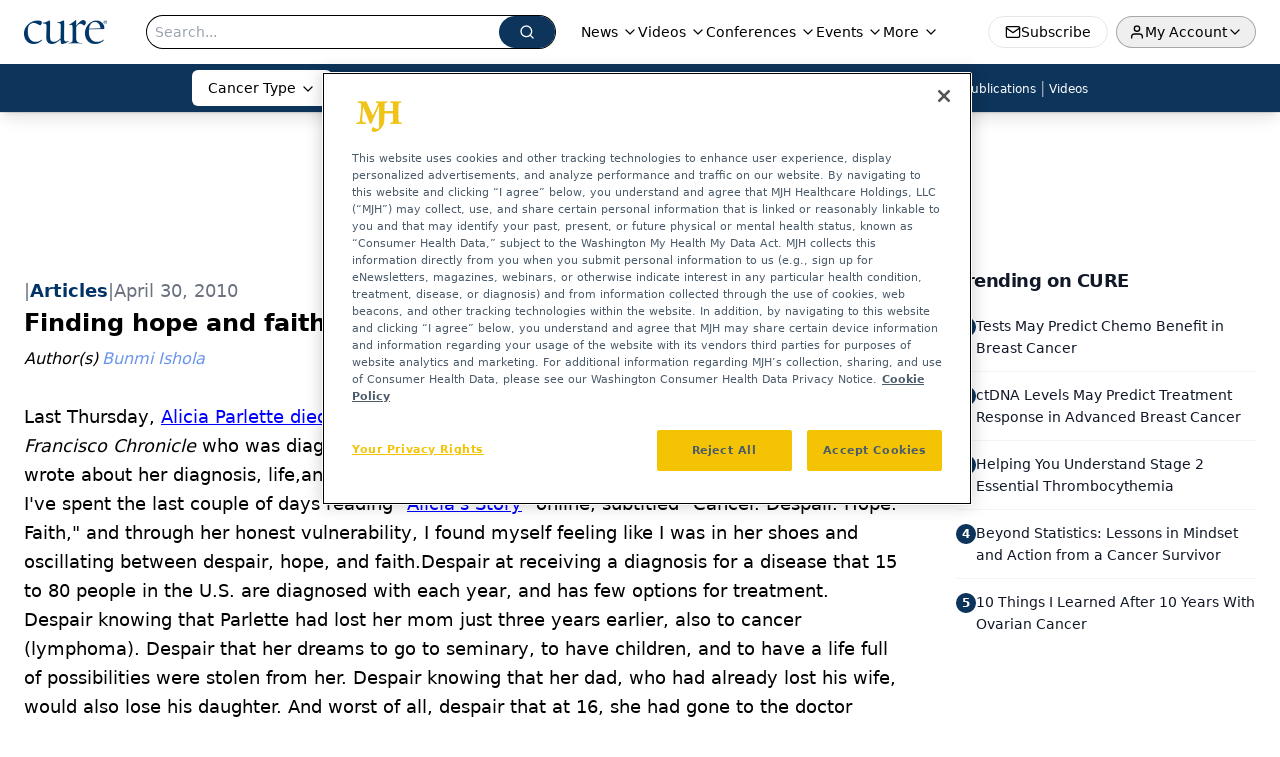

--- FILE ---
content_type: text/html; charset=utf-8
request_url: https://www.google.com/recaptcha/api2/aframe
body_size: 182
content:
<!DOCTYPE HTML><html><head><meta http-equiv="content-type" content="text/html; charset=UTF-8"></head><body><script nonce="FElrjXlnxba83pJTa9-Gxg">/** Anti-fraud and anti-abuse applications only. See google.com/recaptcha */ try{var clients={'sodar':'https://pagead2.googlesyndication.com/pagead/sodar?'};window.addEventListener("message",function(a){try{if(a.source===window.parent){var b=JSON.parse(a.data);var c=clients[b['id']];if(c){var d=document.createElement('img');d.src=c+b['params']+'&rc='+(localStorage.getItem("rc::a")?sessionStorage.getItem("rc::b"):"");window.document.body.appendChild(d);sessionStorage.setItem("rc::e",parseInt(sessionStorage.getItem("rc::e")||0)+1);localStorage.setItem("rc::h",'1769494728846');}}}catch(b){}});window.parent.postMessage("_grecaptcha_ready", "*");}catch(b){}</script></body></html>

--- FILE ---
content_type: application/javascript; charset=utf-8
request_url: https://www.curetoday.com/_astro/useTimeout.CH4VMUnS.js
body_size: -252
content:
import{r as u}from"./index.HXEJb8BZ.js";function f(){const t=u.useRef(!0),e=u.useRef(()=>t.current);return u.useEffect(()=>(t.current=!0,()=>{t.current=!1}),[]),e.current}function m(t){const e=u.useRef(t);return e.current=t,e}function a(t){const e=m(t);u.useEffect(()=>()=>e.current(),[])}const c=2**31-1;function i(t,e,n){const r=n-Date.now();t.current=r<=c?setTimeout(e,r):setTimeout(()=>i(t,e,n),c)}function d(){const t=f(),e=u.useRef();return a(()=>clearTimeout(e.current)),u.useMemo(()=>{const n=()=>clearTimeout(e.current);function r(s,o=0){t()&&(n(),o<=c?e.current=setTimeout(s,o):i(e,s,Date.now()+o))}return{set:r,clear:n,handleRef:e}},[])}export{d as u};


--- FILE ---
content_type: application/javascript
request_url: https://api.lightboxcdn.com/z9gd/43383/www.curetoday.com/jsonp/z?cb=1769494718106&dre=l&callback=jQuery1124029194400090071615_1769494718093&_=1769494718094
body_size: 1083
content:
jQuery1124029194400090071615_1769494718093({"dre":"l","response":"N4IgLgziBcCMDsA2AnAFjfWAOVBWeANCAE4CGAdgCYwDMyyuATLERAK4DGHAphFNGGJtuRSqRggARgHMAVJOKzSAGwA-AQQAOm5dwCkksPIC28iLI6T5bWZWUASAAwA9AFYA.[base64].RttvIpHWzvSxDAUwABOp1vEhW7lMK4mA2H6aPAKbgWOAEtxbR1RdwJCnuGnSAB6ZaCnWmoger3JSPRqv-gPkbPcSiJ1JgYW8N1xTQSHx-XBYPyMXA0PxYRwZ0XSbO5nt65AFrCMRgAXyPQA","success":true});